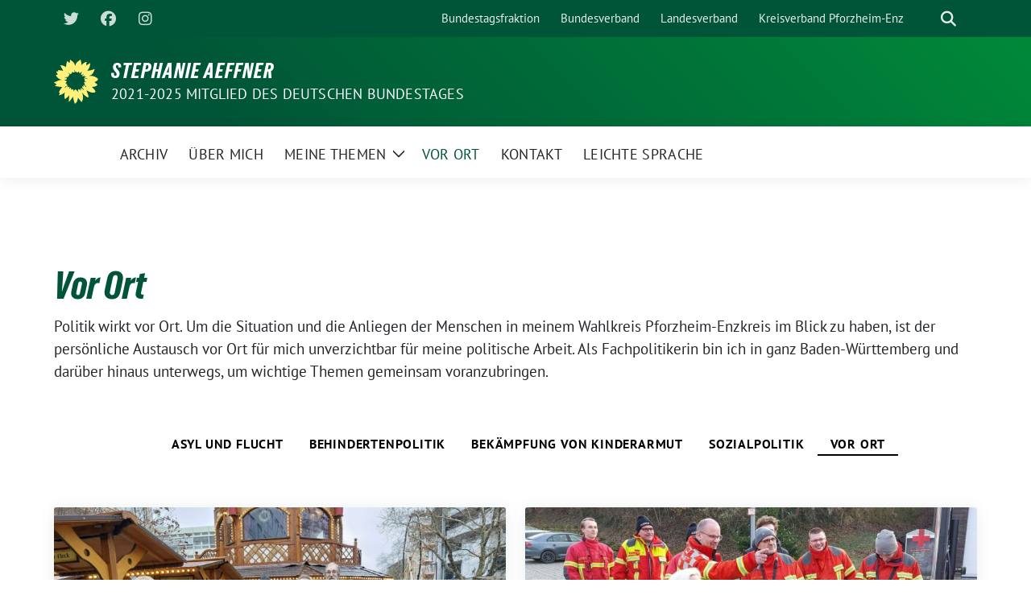

--- FILE ---
content_type: text/html; charset=UTF-8
request_url: https://aeffnerstephanie.de/category/vor-ort/
body_size: 15716
content:
<!doctype html>
<html lang="de" class="theme--default">

<head>
	<meta charset="UTF-8">
	<meta name="viewport" content="width=device-width, initial-scale=1">
	<link rel="profile" href="https://gmpg.org/xfn/11">
	
<!-- Facebook Meta Tags -->
<meta property="og:url" content="https://aeffnerstephanie.de/2024/12/gemeinsamer-weihnachtsmarktbesuch/">
<meta property="og:type" content="website">
<meta property="og:title" content="Gemeinsamer Weihnachtsmarktbesuch">
<meta property="og:description" content="Stephanie Aeffner im Austausch mit Pforzheimer Erwerbslosentreff - bei Punsch und Flammkuchen auf dem Pforzheimer Weihnachtsmarkt ...">
<meta property="og:image" content="https://aeffnerstephanie.de/wp-content/uploads/sites/95/2024/12/Weihnachtsmarktbesuch-Aeffner_Erwerbslosentreff-400x225.jpg">

<!-- Twitter Meta Tags -->
<meta name="twitter:card" content="summary_large_image">
<meta property="twitter:domain" content="https://aeffnerstephanie.de">
<meta property="twitter:url" content="https://aeffnerstephanie.de/2024/12/gemeinsamer-weihnachtsmarktbesuch/">
<meta name="twitter:title" content="Gemeinsamer Weihnachtsmarktbesuch">
<meta name="twitter:description" content="Stephanie Aeffner im Austausch mit Pforzheimer Erwerbslosentreff - bei Punsch und Flammkuchen auf dem Pforzheimer Weihnachtsmarkt ...">
<meta name="twitter:image" content="https://aeffnerstephanie.de/wp-content/uploads/sites/95/2024/12/Weihnachtsmarktbesuch-Aeffner_Erwerbslosentreff-400x225.jpg">

<meta property="og:site_name" content="Stephanie Aeffner">
<script type="application/ld+json">
			{
			"@context" : "https://schema.org",
			"@type" : "WebSite",
			"name" : "Stephanie Aeffner",
			"url" : "https://aeffnerstephanie.de"
			}
			</script>
	<title>Kategorie: Vor Ort - Stephanie Aeffner</title>

            <script data-no-defer="1" data-ezscrex="false" data-cfasync="false" data-pagespeed-no-defer data-cookieconsent="ignore">
                var ctPublicFunctions = {"_ajax_nonce":"6611050893","_rest_nonce":"6e742bdd8a","_ajax_url":"\/wp-admin\/admin-ajax.php","_rest_url":"https:\/\/aeffnerstephanie.de\/wp-json\/","data__cookies_type":"none","data__ajax_type":"rest","data__bot_detector_enabled":"1","data__frontend_data_log_enabled":1,"cookiePrefix":"","wprocket_detected":false,"host_url":"aeffnerstephanie.de","text__ee_click_to_select":"Klicke, um die gesamten Daten auszuw\u00e4hlen","text__ee_original_email":"Die vollst\u00e4ndige Adresse lautet","text__ee_got_it":"Verstanden","text__ee_blocked":"Blockiert","text__ee_cannot_connect":"Kann keine Verbindung herstellen","text__ee_cannot_decode":"Kann E-Mail nicht dekodieren. Unbekannter Grund","text__ee_email_decoder":"CleanTalk E-Mail-Decoder","text__ee_wait_for_decoding":"Die Magie ist unterwegs!","text__ee_decoding_process":"Bitte warte einen Moment, w\u00e4hrend wir die Kontaktdaten entschl\u00fcsseln."}
            </script>
        
            <script data-no-defer="1" data-ezscrex="false" data-cfasync="false" data-pagespeed-no-defer data-cookieconsent="ignore">
                var ctPublic = {"_ajax_nonce":"6611050893","settings__forms__check_internal":"0","settings__forms__check_external":"0","settings__forms__force_protection":0,"settings__forms__search_test":"1","settings__forms__wc_add_to_cart":"0","settings__data__bot_detector_enabled":"1","settings__sfw__anti_crawler":0,"blog_home":"https:\/\/aeffnerstephanie.de\/","pixel__setting":"3","pixel__enabled":false,"pixel__url":null,"data__email_check_before_post":"1","data__email_check_exist_post":"1","data__cookies_type":"none","data__key_is_ok":true,"data__visible_fields_required":true,"wl_brandname":"Anti-Spam by CleanTalk","wl_brandname_short":"CleanTalk","ct_checkjs_key":842450370,"emailEncoderPassKey":"ee165f33f172afd592426b87ea464c46","bot_detector_forms_excluded":"W10=","advancedCacheExists":false,"varnishCacheExists":false,"wc_ajax_add_to_cart":false}
            </script>
        
<!-- The SEO Framework von Sybre Waaijer -->
<meta name="robots" content="max-snippet:-1,max-image-preview:large,max-video-preview:-1" />
<link rel="canonical" href="https://aeffnerstephanie.de/category/vor-ort/" />
<link rel="next" href="https://aeffnerstephanie.de/category/vor-ort/page/2/" />
<meta name="description" content="Politik wirkt vor Ort. Um die Situation und die Anliegen der Menschen in meinem Wahlkreis Pforzheim-Enzkreis im Blick zu haben, ist der persönliche Austausch…" />
<meta property="og:type" content="website" />
<meta property="og:locale" content="de_DE" />
<meta property="og:site_name" content="Stephanie Aeffner" />
<meta property="og:title" content="Kategorie: Vor Ort" />
<meta property="og:description" content="Politik wirkt vor Ort. Um die Situation und die Anliegen der Menschen in meinem Wahlkreis Pforzheim-Enzkreis im Blick zu haben, ist der persönliche Austausch vor Ort für mich unverzichtbar für meine…" />
<meta property="og:url" content="https://aeffnerstephanie.de/category/vor-ort/" />
<meta name="twitter:card" content="summary_large_image" />
<meta name="twitter:title" content="Kategorie: Vor Ort" />
<meta name="twitter:description" content="Politik wirkt vor Ort. Um die Situation und die Anliegen der Menschen in meinem Wahlkreis Pforzheim-Enzkreis im Blick zu haben, ist der persönliche Austausch vor Ort für mich unverzichtbar für meine…" />
<script type="application/ld+json">{"@context":"https://schema.org","@graph":[{"@type":"WebSite","@id":"https://aeffnerstephanie.de/#/schema/WebSite","url":"https://aeffnerstephanie.de/","name":"Stephanie Aeffner","description":"2021-2025 Mitglied des Deutschen Bundestages","inLanguage":"de","potentialAction":{"@type":"SearchAction","target":{"@type":"EntryPoint","urlTemplate":"https://aeffnerstephanie.de/search/{search_term_string}/"},"query-input":"required name=search_term_string"},"publisher":{"@type":"Organization","@id":"https://aeffnerstephanie.de/#/schema/Organization","name":"Stephanie Aeffner","url":"https://aeffnerstephanie.de/"}},{"@type":"CollectionPage","@id":"https://aeffnerstephanie.de/category/vor-ort/","url":"https://aeffnerstephanie.de/category/vor-ort/","name":"Kategorie: Vor Ort - Stephanie Aeffner","description":"Politik wirkt vor Ort. Um die Situation und die Anliegen der Menschen in meinem Wahlkreis Pforzheim-Enzkreis im Blick zu haben, ist der persönliche Austausch…","inLanguage":"de","isPartOf":{"@id":"https://aeffnerstephanie.de/#/schema/WebSite"},"breadcrumb":{"@type":"BreadcrumbList","@id":"https://aeffnerstephanie.de/#/schema/BreadcrumbList","itemListElement":[{"@type":"ListItem","position":1,"item":"https://aeffnerstephanie.de/","name":"Stephanie Aeffner"},{"@type":"ListItem","position":2,"name":"Kategorie: Vor Ort"}]}}]}</script>
<!-- / The SEO Framework von Sybre Waaijer | 8.72ms meta | 5.67ms boot -->

<link rel='dns-prefetch' href='//fd.cleantalk.org' />
<link rel="alternate" type="application/rss+xml" title="Stephanie Aeffner &raquo; Feed" href="https://aeffnerstephanie.de/feed/" />
<link rel="alternate" type="application/rss+xml" title="Stephanie Aeffner &raquo; Kommentar-Feed" href="https://aeffnerstephanie.de/comments/feed/" />
<link rel="alternate" type="application/rss+xml" title="Stephanie Aeffner &raquo; Kategorie-Feed für Vor Ort" href="https://aeffnerstephanie.de/category/vor-ort/feed/" />
<style id='wp-img-auto-sizes-contain-inline-css'>
img:is([sizes=auto i],[sizes^="auto," i]){contain-intrinsic-size:3000px 1500px}
/*# sourceURL=wp-img-auto-sizes-contain-inline-css */
</style>
<link rel='stylesheet' id='twb-open-sans-css' href='https://fonts.googleapis.com/css?family=Open+Sans%3A300%2C400%2C500%2C600%2C700%2C800&#038;display=swap&#038;ver=6.9' media='all' />
<link rel='stylesheet' id='twb-global-css' href='https://aeffnerstephanie.de/wp-content/plugins/wd-instagram-feed/booster/assets/css/global.css?ver=1.0.0' media='all' />
<style id='wp-block-library-inline-css'>
:root{--wp-block-synced-color:#7a00df;--wp-block-synced-color--rgb:122,0,223;--wp-bound-block-color:var(--wp-block-synced-color);--wp-editor-canvas-background:#ddd;--wp-admin-theme-color:#007cba;--wp-admin-theme-color--rgb:0,124,186;--wp-admin-theme-color-darker-10:#006ba1;--wp-admin-theme-color-darker-10--rgb:0,107,160.5;--wp-admin-theme-color-darker-20:#005a87;--wp-admin-theme-color-darker-20--rgb:0,90,135;--wp-admin-border-width-focus:2px}@media (min-resolution:192dpi){:root{--wp-admin-border-width-focus:1.5px}}.wp-element-button{cursor:pointer}:root .has-very-light-gray-background-color{background-color:#eee}:root .has-very-dark-gray-background-color{background-color:#313131}:root .has-very-light-gray-color{color:#eee}:root .has-very-dark-gray-color{color:#313131}:root .has-vivid-green-cyan-to-vivid-cyan-blue-gradient-background{background:linear-gradient(135deg,#00d084,#0693e3)}:root .has-purple-crush-gradient-background{background:linear-gradient(135deg,#34e2e4,#4721fb 50%,#ab1dfe)}:root .has-hazy-dawn-gradient-background{background:linear-gradient(135deg,#faaca8,#dad0ec)}:root .has-subdued-olive-gradient-background{background:linear-gradient(135deg,#fafae1,#67a671)}:root .has-atomic-cream-gradient-background{background:linear-gradient(135deg,#fdd79a,#004a59)}:root .has-nightshade-gradient-background{background:linear-gradient(135deg,#330968,#31cdcf)}:root .has-midnight-gradient-background{background:linear-gradient(135deg,#020381,#2874fc)}:root{--wp--preset--font-size--normal:16px;--wp--preset--font-size--huge:42px}.has-regular-font-size{font-size:1em}.has-larger-font-size{font-size:2.625em}.has-normal-font-size{font-size:var(--wp--preset--font-size--normal)}.has-huge-font-size{font-size:var(--wp--preset--font-size--huge)}.has-text-align-center{text-align:center}.has-text-align-left{text-align:left}.has-text-align-right{text-align:right}.has-fit-text{white-space:nowrap!important}#end-resizable-editor-section{display:none}.aligncenter{clear:both}.items-justified-left{justify-content:flex-start}.items-justified-center{justify-content:center}.items-justified-right{justify-content:flex-end}.items-justified-space-between{justify-content:space-between}.screen-reader-text{border:0;clip-path:inset(50%);height:1px;margin:-1px;overflow:hidden;padding:0;position:absolute;width:1px;word-wrap:normal!important}.screen-reader-text:focus{background-color:#ddd;clip-path:none;color:#444;display:block;font-size:1em;height:auto;left:5px;line-height:normal;padding:15px 23px 14px;text-decoration:none;top:5px;width:auto;z-index:100000}html :where(.has-border-color){border-style:solid}html :where([style*=border-top-color]){border-top-style:solid}html :where([style*=border-right-color]){border-right-style:solid}html :where([style*=border-bottom-color]){border-bottom-style:solid}html :where([style*=border-left-color]){border-left-style:solid}html :where([style*=border-width]){border-style:solid}html :where([style*=border-top-width]){border-top-style:solid}html :where([style*=border-right-width]){border-right-style:solid}html :where([style*=border-bottom-width]){border-bottom-style:solid}html :where([style*=border-left-width]){border-left-style:solid}html :where(img[class*=wp-image-]){height:auto;max-width:100%}:where(figure){margin:0 0 1em}html :where(.is-position-sticky){--wp-admin--admin-bar--position-offset:var(--wp-admin--admin-bar--height,0px)}@media screen and (max-width:600px){html :where(.is-position-sticky){--wp-admin--admin-bar--position-offset:0px}}

/*# sourceURL=wp-block-library-inline-css */
</style><style id='wp-block-paragraph-inline-css'>
.is-small-text{font-size:.875em}.is-regular-text{font-size:1em}.is-large-text{font-size:2.25em}.is-larger-text{font-size:3em}.has-drop-cap:not(:focus):first-letter{float:left;font-size:8.4em;font-style:normal;font-weight:100;line-height:.68;margin:.05em .1em 0 0;text-transform:uppercase}body.rtl .has-drop-cap:not(:focus):first-letter{float:none;margin-left:.1em}p.has-drop-cap.has-background{overflow:hidden}:root :where(p.has-background){padding:1.25em 2.375em}:where(p.has-text-color:not(.has-link-color)) a{color:inherit}p.has-text-align-left[style*="writing-mode:vertical-lr"],p.has-text-align-right[style*="writing-mode:vertical-rl"]{rotate:180deg}
/*# sourceURL=https://aeffnerstephanie.de/wp-includes/blocks/paragraph/style.min.css */
</style>
<style id='global-styles-inline-css'>
:root{--wp--preset--aspect-ratio--square: 1;--wp--preset--aspect-ratio--4-3: 4/3;--wp--preset--aspect-ratio--3-4: 3/4;--wp--preset--aspect-ratio--3-2: 3/2;--wp--preset--aspect-ratio--2-3: 2/3;--wp--preset--aspect-ratio--16-9: 16/9;--wp--preset--aspect-ratio--9-16: 9/16;--wp--preset--color--black: #000000;--wp--preset--color--cyan-bluish-gray: #abb8c3;--wp--preset--color--white: #ffffff;--wp--preset--color--pale-pink: #f78da7;--wp--preset--color--vivid-red: #cf2e2e;--wp--preset--color--luminous-vivid-orange: #ff6900;--wp--preset--color--luminous-vivid-amber: #fcb900;--wp--preset--color--light-green-cyan: #7bdcb5;--wp--preset--color--vivid-green-cyan: #00d084;--wp--preset--color--pale-cyan-blue: #8ed1fc;--wp--preset--color--vivid-cyan-blue: #0693e3;--wp--preset--color--vivid-purple: #9b51e0;--wp--preset--color--himmel: #0BA1DD;--wp--preset--color--tanne: #005437;--wp--preset--color--klee: #008939;--wp--preset--color--klee-700: #006E2E;--wp--preset--color--grashalm: #8ABD24;--wp--preset--color--sonne: #FFF17A;--wp--preset--color--sand: #F5F1E9;--wp--preset--color--gray: #EFF2ED;--wp--preset--gradient--vivid-cyan-blue-to-vivid-purple: linear-gradient(135deg,rgb(6,147,227) 0%,rgb(155,81,224) 100%);--wp--preset--gradient--light-green-cyan-to-vivid-green-cyan: linear-gradient(135deg,rgb(122,220,180) 0%,rgb(0,208,130) 100%);--wp--preset--gradient--luminous-vivid-amber-to-luminous-vivid-orange: linear-gradient(135deg,rgb(252,185,0) 0%,rgb(255,105,0) 100%);--wp--preset--gradient--luminous-vivid-orange-to-vivid-red: linear-gradient(135deg,rgb(255,105,0) 0%,rgb(207,46,46) 100%);--wp--preset--gradient--very-light-gray-to-cyan-bluish-gray: linear-gradient(135deg,rgb(238,238,238) 0%,rgb(169,184,195) 100%);--wp--preset--gradient--cool-to-warm-spectrum: linear-gradient(135deg,rgb(74,234,220) 0%,rgb(151,120,209) 20%,rgb(207,42,186) 40%,rgb(238,44,130) 60%,rgb(251,105,98) 80%,rgb(254,248,76) 100%);--wp--preset--gradient--blush-light-purple: linear-gradient(135deg,rgb(255,206,236) 0%,rgb(152,150,240) 100%);--wp--preset--gradient--blush-bordeaux: linear-gradient(135deg,rgb(254,205,165) 0%,rgb(254,45,45) 50%,rgb(107,0,62) 100%);--wp--preset--gradient--luminous-dusk: linear-gradient(135deg,rgb(255,203,112) 0%,rgb(199,81,192) 50%,rgb(65,88,208) 100%);--wp--preset--gradient--pale-ocean: linear-gradient(135deg,rgb(255,245,203) 0%,rgb(182,227,212) 50%,rgb(51,167,181) 100%);--wp--preset--gradient--electric-grass: linear-gradient(135deg,rgb(202,248,128) 0%,rgb(113,206,126) 100%);--wp--preset--gradient--midnight: linear-gradient(135deg,rgb(2,3,129) 0%,rgb(40,116,252) 100%);--wp--preset--font-size--small: 13px;--wp--preset--font-size--medium: clamp(14px, 0.875rem + ((1vw - 3.2px) * 0.682), 20px);--wp--preset--font-size--large: clamp(22.041px, 1.378rem + ((1vw - 3.2px) * 1.586), 36px);--wp--preset--font-size--x-large: clamp(25.014px, 1.563rem + ((1vw - 3.2px) * 1.93), 42px);--wp--preset--font-family--pt-sans: "PT Sans", sans-serif;--wp--preset--font-family--gruenetypeneue: "GruenType Neue", sans-serif;--wp--preset--spacing--20: 0.44rem;--wp--preset--spacing--30: 0.67rem;--wp--preset--spacing--40: 1rem;--wp--preset--spacing--50: 1.5rem;--wp--preset--spacing--60: 2.25rem;--wp--preset--spacing--70: 3.38rem;--wp--preset--spacing--80: 5.06rem;--wp--preset--shadow--natural: 6px 6px 9px rgba(0, 0, 0, 0.2);--wp--preset--shadow--deep: 12px 12px 50px rgba(0, 0, 0, 0.4);--wp--preset--shadow--sharp: 6px 6px 0px rgba(0, 0, 0, 0.2);--wp--preset--shadow--outlined: 6px 6px 0px -3px rgb(255, 255, 255), 6px 6px rgb(0, 0, 0);--wp--preset--shadow--crisp: 6px 6px 0px rgb(0, 0, 0);}:root { --wp--style--global--content-size: 900px;--wp--style--global--wide-size: 1200px; }:where(body) { margin: 0; }.wp-site-blocks > .alignleft { float: left; margin-right: 2em; }.wp-site-blocks > .alignright { float: right; margin-left: 2em; }.wp-site-blocks > .aligncenter { justify-content: center; margin-left: auto; margin-right: auto; }:where(.is-layout-flex){gap: 0.5em;}:where(.is-layout-grid){gap: 0.5em;}.is-layout-flow > .alignleft{float: left;margin-inline-start: 0;margin-inline-end: 2em;}.is-layout-flow > .alignright{float: right;margin-inline-start: 2em;margin-inline-end: 0;}.is-layout-flow > .aligncenter{margin-left: auto !important;margin-right: auto !important;}.is-layout-constrained > .alignleft{float: left;margin-inline-start: 0;margin-inline-end: 2em;}.is-layout-constrained > .alignright{float: right;margin-inline-start: 2em;margin-inline-end: 0;}.is-layout-constrained > .aligncenter{margin-left: auto !important;margin-right: auto !important;}.is-layout-constrained > :where(:not(.alignleft):not(.alignright):not(.alignfull)){max-width: var(--wp--style--global--content-size);margin-left: auto !important;margin-right: auto !important;}.is-layout-constrained > .alignwide{max-width: var(--wp--style--global--wide-size);}body .is-layout-flex{display: flex;}.is-layout-flex{flex-wrap: wrap;align-items: center;}.is-layout-flex > :is(*, div){margin: 0;}body .is-layout-grid{display: grid;}.is-layout-grid > :is(*, div){margin: 0;}body{font-family: var(--wp--preset--font-family--pt-sans);font-weight: 400;padding-top: 0px;padding-right: 0px;padding-bottom: 0px;padding-left: 0px;}a:where(:not(.wp-element-button)){text-decoration: underline;}h1{color: var(--wp--preset--color--tanne);font-family: var(--wp--preset--font-family--gruenetypeneue);font-weight: 400;}h2{font-family: var(--wp--preset--font-family--gruenetypeneue);font-weight: 400;}:root :where(.wp-element-button, .wp-block-button__link){background-color: #32373c;border-width: 0;color: #fff;font-family: inherit;font-size: inherit;font-style: inherit;font-weight: inherit;letter-spacing: inherit;line-height: inherit;padding-top: calc(0.667em + 2px);padding-right: calc(1.333em + 2px);padding-bottom: calc(0.667em + 2px);padding-left: calc(1.333em + 2px);text-decoration: none;text-transform: inherit;}.has-black-color{color: var(--wp--preset--color--black) !important;}.has-cyan-bluish-gray-color{color: var(--wp--preset--color--cyan-bluish-gray) !important;}.has-white-color{color: var(--wp--preset--color--white) !important;}.has-pale-pink-color{color: var(--wp--preset--color--pale-pink) !important;}.has-vivid-red-color{color: var(--wp--preset--color--vivid-red) !important;}.has-luminous-vivid-orange-color{color: var(--wp--preset--color--luminous-vivid-orange) !important;}.has-luminous-vivid-amber-color{color: var(--wp--preset--color--luminous-vivid-amber) !important;}.has-light-green-cyan-color{color: var(--wp--preset--color--light-green-cyan) !important;}.has-vivid-green-cyan-color{color: var(--wp--preset--color--vivid-green-cyan) !important;}.has-pale-cyan-blue-color{color: var(--wp--preset--color--pale-cyan-blue) !important;}.has-vivid-cyan-blue-color{color: var(--wp--preset--color--vivid-cyan-blue) !important;}.has-vivid-purple-color{color: var(--wp--preset--color--vivid-purple) !important;}.has-himmel-color{color: var(--wp--preset--color--himmel) !important;}.has-tanne-color{color: var(--wp--preset--color--tanne) !important;}.has-klee-color{color: var(--wp--preset--color--klee) !important;}.has-klee-700-color{color: var(--wp--preset--color--klee-700) !important;}.has-grashalm-color{color: var(--wp--preset--color--grashalm) !important;}.has-sonne-color{color: var(--wp--preset--color--sonne) !important;}.has-sand-color{color: var(--wp--preset--color--sand) !important;}.has-gray-color{color: var(--wp--preset--color--gray) !important;}.has-black-background-color{background-color: var(--wp--preset--color--black) !important;}.has-cyan-bluish-gray-background-color{background-color: var(--wp--preset--color--cyan-bluish-gray) !important;}.has-white-background-color{background-color: var(--wp--preset--color--white) !important;}.has-pale-pink-background-color{background-color: var(--wp--preset--color--pale-pink) !important;}.has-vivid-red-background-color{background-color: var(--wp--preset--color--vivid-red) !important;}.has-luminous-vivid-orange-background-color{background-color: var(--wp--preset--color--luminous-vivid-orange) !important;}.has-luminous-vivid-amber-background-color{background-color: var(--wp--preset--color--luminous-vivid-amber) !important;}.has-light-green-cyan-background-color{background-color: var(--wp--preset--color--light-green-cyan) !important;}.has-vivid-green-cyan-background-color{background-color: var(--wp--preset--color--vivid-green-cyan) !important;}.has-pale-cyan-blue-background-color{background-color: var(--wp--preset--color--pale-cyan-blue) !important;}.has-vivid-cyan-blue-background-color{background-color: var(--wp--preset--color--vivid-cyan-blue) !important;}.has-vivid-purple-background-color{background-color: var(--wp--preset--color--vivid-purple) !important;}.has-himmel-background-color{background-color: var(--wp--preset--color--himmel) !important;}.has-tanne-background-color{background-color: var(--wp--preset--color--tanne) !important;}.has-klee-background-color{background-color: var(--wp--preset--color--klee) !important;}.has-klee-700-background-color{background-color: var(--wp--preset--color--klee-700) !important;}.has-grashalm-background-color{background-color: var(--wp--preset--color--grashalm) !important;}.has-sonne-background-color{background-color: var(--wp--preset--color--sonne) !important;}.has-sand-background-color{background-color: var(--wp--preset--color--sand) !important;}.has-gray-background-color{background-color: var(--wp--preset--color--gray) !important;}.has-black-border-color{border-color: var(--wp--preset--color--black) !important;}.has-cyan-bluish-gray-border-color{border-color: var(--wp--preset--color--cyan-bluish-gray) !important;}.has-white-border-color{border-color: var(--wp--preset--color--white) !important;}.has-pale-pink-border-color{border-color: var(--wp--preset--color--pale-pink) !important;}.has-vivid-red-border-color{border-color: var(--wp--preset--color--vivid-red) !important;}.has-luminous-vivid-orange-border-color{border-color: var(--wp--preset--color--luminous-vivid-orange) !important;}.has-luminous-vivid-amber-border-color{border-color: var(--wp--preset--color--luminous-vivid-amber) !important;}.has-light-green-cyan-border-color{border-color: var(--wp--preset--color--light-green-cyan) !important;}.has-vivid-green-cyan-border-color{border-color: var(--wp--preset--color--vivid-green-cyan) !important;}.has-pale-cyan-blue-border-color{border-color: var(--wp--preset--color--pale-cyan-blue) !important;}.has-vivid-cyan-blue-border-color{border-color: var(--wp--preset--color--vivid-cyan-blue) !important;}.has-vivid-purple-border-color{border-color: var(--wp--preset--color--vivid-purple) !important;}.has-himmel-border-color{border-color: var(--wp--preset--color--himmel) !important;}.has-tanne-border-color{border-color: var(--wp--preset--color--tanne) !important;}.has-klee-border-color{border-color: var(--wp--preset--color--klee) !important;}.has-klee-700-border-color{border-color: var(--wp--preset--color--klee-700) !important;}.has-grashalm-border-color{border-color: var(--wp--preset--color--grashalm) !important;}.has-sonne-border-color{border-color: var(--wp--preset--color--sonne) !important;}.has-sand-border-color{border-color: var(--wp--preset--color--sand) !important;}.has-gray-border-color{border-color: var(--wp--preset--color--gray) !important;}.has-vivid-cyan-blue-to-vivid-purple-gradient-background{background: var(--wp--preset--gradient--vivid-cyan-blue-to-vivid-purple) !important;}.has-light-green-cyan-to-vivid-green-cyan-gradient-background{background: var(--wp--preset--gradient--light-green-cyan-to-vivid-green-cyan) !important;}.has-luminous-vivid-amber-to-luminous-vivid-orange-gradient-background{background: var(--wp--preset--gradient--luminous-vivid-amber-to-luminous-vivid-orange) !important;}.has-luminous-vivid-orange-to-vivid-red-gradient-background{background: var(--wp--preset--gradient--luminous-vivid-orange-to-vivid-red) !important;}.has-very-light-gray-to-cyan-bluish-gray-gradient-background{background: var(--wp--preset--gradient--very-light-gray-to-cyan-bluish-gray) !important;}.has-cool-to-warm-spectrum-gradient-background{background: var(--wp--preset--gradient--cool-to-warm-spectrum) !important;}.has-blush-light-purple-gradient-background{background: var(--wp--preset--gradient--blush-light-purple) !important;}.has-blush-bordeaux-gradient-background{background: var(--wp--preset--gradient--blush-bordeaux) !important;}.has-luminous-dusk-gradient-background{background: var(--wp--preset--gradient--luminous-dusk) !important;}.has-pale-ocean-gradient-background{background: var(--wp--preset--gradient--pale-ocean) !important;}.has-electric-grass-gradient-background{background: var(--wp--preset--gradient--electric-grass) !important;}.has-midnight-gradient-background{background: var(--wp--preset--gradient--midnight) !important;}.has-small-font-size{font-size: var(--wp--preset--font-size--small) !important;}.has-medium-font-size{font-size: var(--wp--preset--font-size--medium) !important;}.has-large-font-size{font-size: var(--wp--preset--font-size--large) !important;}.has-x-large-font-size{font-size: var(--wp--preset--font-size--x-large) !important;}.has-pt-sans-font-family{font-family: var(--wp--preset--font-family--pt-sans) !important;}.has-gruenetypeneue-font-family{font-family: var(--wp--preset--font-family--gruenetypeneue) !important;}
/*# sourceURL=global-styles-inline-css */
</style>

<link rel='stylesheet' id='cleantalk-public-css-css' href='https://aeffnerstephanie.de/wp-content/plugins/cleantalk-spam-protect/css/cleantalk-public.min.css?ver=6.71.1_1769416209' media='all' />
<link rel='stylesheet' id='cleantalk-email-decoder-css-css' href='https://aeffnerstephanie.de/wp-content/plugins/cleantalk-spam-protect/css/cleantalk-email-decoder.min.css?ver=6.71.1_1769416209' media='all' />
<link rel='stylesheet' id='contact-form-7-css' href='https://aeffnerstephanie.de/wp-content/plugins/contact-form-7/includes/css/styles.css?ver=6.1.4' media='all' />
<link rel='stylesheet' id='eeb-css-frontend-css' href='https://aeffnerstephanie.de/wp-content/plugins/email-encoder-bundle/assets/css/style.css?ver=54d4eedc552c499c4a8d6b89c23d3df1' media='all' />
<link rel='stylesheet' id='sunflower-style-css' href='https://aeffnerstephanie.de/wp-content/themes/sunflower/style.css?ver=2.2.14' media='all' />
<link rel='stylesheet' id='lightbox-css' href='https://aeffnerstephanie.de/wp-content/themes/sunflower/assets/vndr/lightbox2/dist/css/lightbox.min.css?ver=4.3.0' media='all' />
<script src="https://aeffnerstephanie.de/wp-includes/js/jquery/jquery.min.js?ver=3.7.1" id="jquery-core-js"></script>
<script src="https://aeffnerstephanie.de/wp-includes/js/jquery/jquery-migrate.min.js?ver=3.4.1" id="jquery-migrate-js"></script>
<script src="https://aeffnerstephanie.de/wp-content/plugins/wd-instagram-feed/booster/assets/js/circle-progress.js?ver=1.2.2" id="twb-circle-js"></script>
<script id="twb-global-js-extra">
var twb = {"nonce":"0cfb36093b","ajax_url":"https://aeffnerstephanie.de/wp-admin/admin-ajax.php","plugin_url":"https://aeffnerstephanie.de/wp-content/plugins/wd-instagram-feed/booster","href":"https://aeffnerstephanie.de/wp-admin/admin.php?page=twb_instagram-feed"};
var twb = {"nonce":"0cfb36093b","ajax_url":"https://aeffnerstephanie.de/wp-admin/admin-ajax.php","plugin_url":"https://aeffnerstephanie.de/wp-content/plugins/wd-instagram-feed/booster","href":"https://aeffnerstephanie.de/wp-admin/admin.php?page=twb_instagram-feed"};
//# sourceURL=twb-global-js-extra
</script>
<script src="https://aeffnerstephanie.de/wp-content/plugins/wd-instagram-feed/booster/assets/js/global.js?ver=1.0.0" id="twb-global-js"></script>
<script src="https://aeffnerstephanie.de/wp-content/plugins/cleantalk-spam-protect/js/apbct-public-bundle.min.js?ver=6.71.1_1769416209" id="apbct-public-bundle.min-js-js"></script>
<script src="https://fd.cleantalk.org/ct-bot-detector-wrapper.js?ver=6.71.1" id="ct_bot_detector-js" defer data-wp-strategy="defer"></script>
<script src="https://aeffnerstephanie.de/wp-content/plugins/email-encoder-bundle/assets/js/custom.js?ver=2c542c9989f589cd5318f5cef6a9ecd7" id="eeb-js-frontend-js"></script>
<link rel="https://api.w.org/" href="https://aeffnerstephanie.de/wp-json/" /><link rel="alternate" title="JSON" type="application/json" href="https://aeffnerstephanie.de/wp-json/wp/v2/categories/8" /><link rel="EditURI" type="application/rsd+xml" title="RSD" href="https://aeffnerstephanie.de/xmlrpc.php?rsd" />
<style class='wp-fonts-local'>
@font-face{font-family:"PT Sans";font-style:normal;font-weight:400;font-display:fallback;src:url('https://aeffnerstephanie.de/wp-content/themes/sunflower/assets/fonts/pt-sans-v17-latin_latin-ext-regular.woff2') format('woff2'), url('https://aeffnerstephanie.de/wp-content/themes/sunflower/assets/fonts/pt-sans-v17-latin_latin-ext-regular.ttf') format('truetype');font-stretch:normal;}
@font-face{font-family:"PT Sans";font-style:italic;font-weight:400;font-display:fallback;src:url('https://aeffnerstephanie.de/wp-content/themes/sunflower/assets/fonts/pt-sans-v17-latin_latin-ext-italic.woff2') format('woff2'), url('https://aeffnerstephanie.de/wp-content/themes/sunflower/assets/fonts/pt-sans-v17-latin_latin-ext-italic.ttf') format('truetype');font-stretch:normal;}
@font-face{font-family:"PT Sans";font-style:normal;font-weight:700;font-display:fallback;src:url('https://aeffnerstephanie.de/wp-content/themes/sunflower/assets/fonts/pt-sans-v17-latin_latin-ext-700.woff2') format('woff2'), url('https://aeffnerstephanie.de/wp-content/themes/sunflower/assets/fonts/pt-sans-v17-latin_latin-ext-700.ttf') format('truetype');font-stretch:normal;}
@font-face{font-family:"PT Sans";font-style:italic;font-weight:700;font-display:fallback;src:url('https://aeffnerstephanie.de/wp-content/themes/sunflower/assets/fonts/pt-sans-v17-latin_latin-ext-700italic.woff2') format('woff2'), url('https://aeffnerstephanie.de/wp-content/themes/sunflower/assets/fonts/pt-sans-v17-latin_latin-ext-700italic.ttf') format('truetype');font-stretch:normal;}
@font-face{font-family:"GruenType Neue";font-style:normal;font-weight:400;font-display:block;src:url('https://aeffnerstephanie.de/wp-content/themes/sunflower/assets/fonts/GrueneTypeNeue-Regular.woff2') format('woff2'), url('https://aeffnerstephanie.de/wp-content/themes/sunflower/assets/fonts/GrueneTypeNeue-Regular.woff') format('woff');font-stretch:normal;}
</style>
<link rel="icon" href="https://aeffnerstephanie.de/wp-content/themes/sunflower/assets/img/favicon.ico" sizes="32x32" />
<link rel="icon" href="https://aeffnerstephanie.de/wp-content/themes/sunflower/assets/img/sunflower-192.png" sizes="192x192" />
<link rel="apple-touch-icon" href="https://aeffnerstephanie.de/wp-content/themes/sunflower/assets/img/sunflower-180.png" />
<meta name="msapplication-TileImage" content="https://aeffnerstephanie.de/wp-content/themes/sunflower/assets/img/sunflower-270.png" />
		<style id="wp-custom-css">
			/* Header: Background Gradient */
.bg-primary,
.navbar-main.stuck .navbar-brand {
	/* Permalink - use to edit and share this gradient: https://colorzilla.com/gradient-editor/#005437+0,008939+100 */
	background: linear-gradient(45deg,  #005437 20%,#008939 100%); /* W3C, IE10+, FF16+, Chrome26+, Opera12+, Safari7+ */
}

/* Header: Logo entzerren */
@media (min-width: 768px) {
    .bloginfo .img-container {
        margin-right: 1rem;
    }
}

/* Header: Social Media Icons Hover Color */
a.social-media-profile:hover {
	background-color: #fff;
}
a.social-media-profile:hover i {
	color: #015437;
}

/* Header: Toplinks Underline */
.topmenu li a:hover {
	text-decoration: underline;
	color: rgba(255, 255, 255, 0.9);
}

/* Footer: Background Gradient */
.bg-darkgreen,
footer.site-footer {
	/* Permalink - use to edit and share this gradient: https://colorzilla.com/gradient-editor/#005437+0,008939+100 */
	background: linear-gradient(90deg,  #00160e 0%,#002216 100%); /* W3C, IE10+, FF16+, Chrome26+, Opera12+, Safari7+ */
}

/* Startseite / Intro: Name und Beschreibung größer */
.intro-title {
	font-size: 65px !important;
}
.intro-copy {
	font-size: 30px !important;
	font-weight: normal;
	margin-right: -110px;
}

/* Startseite / Meine Themen: Kein Abstand vor Überschrift */
.stuck ~ #content .entry-content .meine-themen  h4[id]::before {
	display: none;
}

/* Startseite / Aktuelles: Tags und Kategorien hübscher machen */
.latest-posts article .cat-links.small,
.latest-posts article .tags-links.small,
.archive-loop article .cat-links.small,
.archive-loop article .tags-links.small {
	color: #fff;
	font-size: 0;
}
.latest-posts article .cat-links.small a,
.latest-posts article .tags-links.small a,
.archive-loop article .cat-links.small a,
.archive-loop article .tags-links.small a {
	color: #fff;
	background-color: #008939;
	font-size: 14px;
	padding: 2px 6px;
	margin-right: 4px;
	border-radius: 3px;
	text-wrap: nowrap;
}
.latest-posts article .cat-links.small a:before,
.latest-posts article .tags-links.small a:before,
.archive-loop article .cat-links.small a:before,
.archive-loop article .tags-links.small a:before {
	content: "";
	display: inline-block;
	width: 14px;
	height: 14px;
	background-size: 14px 14px;
	margin: 0 4px -2px 0;
}
.latest-posts article .cat-links.small a:before,
.archive-loop article .cat-links.small a:before {
	background-image: url(/wp-content/uploads/sites/95/2024/11/icon-folder.png);
}
.latest-posts article .tags-links.small a:before,
.archive-loop article .tags-links.small a:before{
	background-image: url(/wp-content/uploads/sites/95/2024/11/icon-label.png);
}
.latest-posts article .cat-links.small a:hover,
.latest-posts article .tags-links.small a:hover,
.archive-loop article .cat-links.small a:hover,
.archive-loop article .tags-links.small a:hover {
	background-color: #163c29;
}
.latest-posts article .entry-footer .d-flex.mt-2.mb-2 div br,
.archive-loop article .entry-footer .d-flex.mt-2.mb-2 div br {
	display: none;
}

/* Aktuelles: Mehr-Button kleiner machen */
.latest-posts a.text-white.no-link.bg-primary .p-45,
.archive-loop a.text-white.no-link.bg-primary .p-45 {
	padding: 15px!important;
}

/* Aktuelles: Aktuelles-Kategorie verstecken */
.latest-posts article .cat-links.small a[href$="/aktuelles/" i],
.archive-loop article .cat-links.small a[href$="/aktuelles/" i],
body.archive main.archive .filter-button-group.sunflower-categories ul.wp-block-categories-list li a[href$="/aktuelles/" i] {
	display: none;
}

/* Über mich: Vita-Gruppe */
.group-vita {
	padding: 30px;
}

/* Anmeldeformular: Padding in der Formular-Box */
.box-padding {
	padding: 15px;
}
.wpcf7 input[type=text],
.wpcf7 input[type=email],
.wpcf7 form p label,
.wpcf7 form p label span {
	width: 100%
}

/* On Mobile: Block Groups with padding */
@media only screen and (max-width: 1000px) {
	.styled-layout .wp-block-group {
		padding: 40px 15px;
	}
}
/* On Mobile: Intro Font Sizes */
@media only screen and (max-width: 1000px) {
	.intro-title {
		font-size: 55px !important;
	}
	.intro-copy {
		font-size: 25px !important;
		margin-right: unset;
	}
	.intro-spacer {
		height: 75px !important;
	}
}
@media only screen and (max-width: 800px) {
	.intro-title {
		font-size: 45px !important;
	}
	.intro-copy {
		font-size: 24px !important;
	}
}
@media only screen and (max-width: 600px) {
	.intro-title {
		font-size: 35px !important;
	}
	.intro-copy {
		font-size: 24px !important;
	}
}
@media only screen and (max-width: 400px) {
	.intro-title {
		font-size: 30px !important;
	}
	.intro-copy {
		font-size: 20px !important;
	}
}		</style>
		</head>

<body class="archive category category-vor-ort category-8 wp-embed-responsive wp-theme-sunflower hfeed">
		<div id="page" class="site">
		<a class="skip-link screen-reader-text" href="#primary">Weiter zum Inhalt</a>

		<header id="masthead" class="site-header">

		<nav class="navbar navbar-top d-none d-lg-block navbar-expand-lg navbar-dark p-0 topmenu">
			<div class="container">
				<button class="navbar-toggler" type="button" data-bs-toggle="collapse" data-bs-target="#topmenu-container" aria-controls="topmenu-container" aria-expanded="false" aria-label="Toggle navigation">
					<span class="navbar-toggler-icon"></span>
				</button>
				<div class="collapse navbar-collapse justify-content-between" id="topmenu-container">
					<div class="social-media-profiles d-none d-md-flex"><a href="https://twitter.com/s_aeffner" target="_blank" title="Twitter" class="social-media-profile" rel="me"><i class="fab fa-twitter"></i></a><a href="https://www.facebook.com/people/Stephanie-Aeffner/100084209227731/" target="_blank" title="Facebook" class="social-media-profile" rel="me"><i class="fab fa-facebook"></i></a><a href="https://www.instagram.com/stephanie_aeffner/" target="_blank" title="Instagram" class="social-media-profile" rel="me"><i class="fab fa-instagram"></i></a></div>						<div class="d-flex">
							<ul id="topmenu" class="navbar-nav small" itemscope itemtype="http://www.schema.org/SiteNavigationElement"><li  id="menu-item-33" class="menu-item menu-item-type-custom menu-item-object-custom menu-item-33 nav-item"><a itemprop="url" href="https://www.gruene-bundestag.de/" class="nav-link"><span itemprop="name">Bundestagsfraktion</span></a></li>
<li  id="menu-item-32" class="menu-item menu-item-type-custom menu-item-object-custom menu-item-32 nav-item"><a itemprop="url" href="https://gruene.de/" class="nav-link"><span itemprop="name">Bundesverband</span></a></li>
<li  id="menu-item-34" class="menu-item menu-item-type-custom menu-item-object-custom menu-item-34 nav-item"><a itemprop="url" href="https://www.gruene-bw.de/" class="nav-link"><span itemprop="name">Landesverband</span></a></li>
<li  id="menu-item-35" class="menu-item menu-item-type-custom menu-item-object-custom menu-item-35 nav-item"><a itemprop="url" href="https://gruene-pforzheim-enz.de/" class="nav-link"><span itemprop="name">Kreisverband Pforzheim-Enz</span></a></li>
</ul>							<form class="form-inline my-2 my-md-0 search d-flex" action="https://aeffnerstephanie.de">
								<label for="topbar-search" class="visually-hidden">Suche</label>
								<input id="topbar-search" class="form-control form-control-sm topbar-search-q" name="s" type="text" placeholder="Suche" aria-label="Suche"
									value=""
								>
								<input type="submit" class="d-none" value="Suche" aria-label="Suche">
							</form>
							<button class="show-search me-3" title="zeige Suche" aria-label="zeige Suche">
								<i class="fas fa-search"></i>
							</button>
						</div>
				</div>
			</div>
		</nav>

		<div class="container-fluid bloginfo bg-primary">
			<div class="container d-flex align-items-center">
				<div class="img-container
				sunflower-logo				">
					<a href="https://aeffnerstephanie.de" rel="home" aria-current="page" title="Stephanie Aeffner"><img src="https://aeffnerstephanie.de/wp-content/themes/sunflower/assets/img/sunflower.svg" class="" alt="Logo"></a>				</div>
				<div>
					<a href="https://aeffnerstephanie.de" class="d-block h5 text-white bloginfo-name no-link">
						Stephanie Aeffner					</a>
					<a href="https://aeffnerstephanie.de" class="d-block text-white mb-0 bloginfo-description no-link">2021-2025 Mitglied des Deutschen Bundestages</a>				</div>
			</div>
		</div>

</header><!-- #masthead -->

		<div id="navbar-sticky-detector"></div>
	<nav class="navbar navbar-main navbar-expand-lg navbar-light bg-white">
		<div class="container">
			<a class="navbar-brand" href="https://aeffnerstephanie.de"><img src="https://aeffnerstephanie.de/wp-content/themes/sunflower/assets/img/sunflower.svg" class="sunflower-logo" alt="Sonnenblume - Logo" title="Stephanie Aeffner"></a>			
			

			<button class="navbar-toggler collapsed" type="button" data-bs-toggle="collapse" data-bs-target="#mainmenu-container" aria-controls="mainmenu" aria-expanded="false" aria-label="Toggle navigation">
				<i class="fas fa-times close"></i>
				<i class="fas fa-bars open"></i>
			</button>

			<div class="collapse navbar-collapse" id="mainmenu-container">
				<ul id="mainmenu" class="navbar-nav mr-auto" itemscope itemtype="http://www.schema.org/SiteNavigationElement"><li  id="menu-item-5170" class="menu-item menu-item-type-post_type menu-item-object-page current_page_parent menu-item-5170 nav-item"><a itemprop="url" href="https://aeffnerstephanie.de/archiv/" class="nav-link"><span itemprop="name">Archiv</span></a></li>
<li  id="menu-item-5308" class="menu-item menu-item-type-post_type menu-item-object-page menu-item-5308 nav-item"><a itemprop="url" href="https://aeffnerstephanie.de/ueber-mich/" class="nav-link"><span itemprop="name">Über mich</span></a></li>
<li  id="menu-item-5309" class="menu-item menu-item-type-post_type menu-item-object-page menu-item-has-children dropdown menu-item-5309 nav-item"><a href="https://aeffnerstephanie.de/themen/" data-toggle="dropdown" aria-expanded="false" class="dropdown-toggle nav-link" id="menu-item-dropdown-5309"><span itemprop="name">Meine Themen</span></a>
					<button class="toggle submenu-expand submenu-opener" data-toggle-target="dropdown" data-bs-toggle="dropdown" aria-expanded="false">
						<span class="screen-reader-text">Zeige Untermenü</span>
					</button>
<div class="dropdown-menu dropdown-menu-level-0"><ul aria-labelledby="menu-item-dropdown-5309">
	<li  id="menu-item-5311" class="menu-item menu-item-type-taxonomy menu-item-object-category menu-item-5311 nav-item"><a itemprop="url" href="https://aeffnerstephanie.de/category/sozialpolitik/" class="dropdown-item"><span itemprop="name">Sozialpolitik</span></a></li>
	<li  id="menu-item-5314" class="menu-item menu-item-type-taxonomy menu-item-object-category menu-item-5314 nav-item"><a itemprop="url" href="https://aeffnerstephanie.de/category/bekaempfung-von-kinderarmut/" class="dropdown-item"><span itemprop="name">Bekämpfung von Kinderarmut</span></a></li>
	<li  id="menu-item-5312" class="menu-item menu-item-type-taxonomy menu-item-object-category menu-item-5312 nav-item"><a itemprop="url" href="https://aeffnerstephanie.de/category/behindertenpolitik/" class="dropdown-item"><span itemprop="name">Behindertenpolitik</span></a></li>
	<li  id="menu-item-5313" class="menu-item menu-item-type-taxonomy menu-item-object-category menu-item-5313 nav-item"><a itemprop="url" href="https://aeffnerstephanie.de/category/asyl-und-flucht/" class="dropdown-item"><span itemprop="name">Asyl und Flucht</span></a></li>
</ul></div>
</li>
<li  id="menu-item-5310" class="menu-item menu-item-type-taxonomy menu-item-object-category current-menu-item active menu-item-5310 nav-item"><a itemprop="url" href="https://aeffnerstephanie.de/category/vor-ort/" class="nav-link" aria-current="page"><span itemprop="name">Vor Ort</span></a></li>
<li  id="menu-item-5315" class="menu-item menu-item-type-post_type menu-item-object-page menu-item-5315 nav-item"><a itemprop="url" href="https://aeffnerstephanie.de/kontakt-und-presse/" class="nav-link"><span itemprop="name">Kontakt</span></a></li>
<li  id="menu-item-5316" class="menu-item menu-item-type-post_type menu-item-object-page menu-item-5316 nav-item"><a itemprop="url" href="https://aeffnerstephanie.de/leichte-sprache/" class="nav-link"><span itemprop="name">Leichte Sprache</span></a></li>
</ul>
				<form class="form-inline my-2 mb-2 search d-block d-lg-none" action="https://aeffnerstephanie.de">
					<input class="form-control form-control-sm topbar-search-q" name="s" type="text" placeholder="Suche" aria-label="Suche"
						value=""
					>
					<input type="submit" class="d-none" value="Suche" aria-label="Suche">

				</form>
			</div>
		</div>
	</nav>
	<div id="content" class="container">
		<div class="row">
			<div class="col-12">
				<main id="primary" class="site-main archive">
					
						<header class="page-header">
						<h1 class="page-title">Vor Ort</h1><div class="archive-description"><p>Politik wirkt vor Ort. Um die Situation und die Anliegen der Menschen in meinem Wahlkreis Pforzheim-Enzkreis im Blick zu haben, ist der persönliche Austausch vor Ort für mich unverzichtbar für meine politische Arbeit. Als Fachpolitikerin bin ich in ganz Baden-Württemberg und darüber hinaus unterwegs, um wichtige Themen gemeinsam voranzubringen.</p>
</div>						</header><!-- .page-header -->

						<div class="filter-button-group mb-5 text-center sunflower-categories"><ul class="wp-block-categories-list wp-block-categories">	<li class="cat-item cat-item-1"><a href="https://aeffnerstephanie.de/category/aktuelles/">Aktuelles</a>
</li>
	<li class="cat-item cat-item-34"><a href="https://aeffnerstephanie.de/category/asyl-und-flucht/">Asyl und Flucht</a>
</li>
	<li class="cat-item cat-item-33"><a href="https://aeffnerstephanie.de/category/behindertenpolitik/">Behindertenpolitik</a>
</li>
	<li class="cat-item cat-item-32"><a href="https://aeffnerstephanie.de/category/bekaempfung-von-kinderarmut/">Bekämpfung von Kinderarmut</a>
</li>
	<li class="cat-item cat-item-31"><a href="https://aeffnerstephanie.de/category/sozialpolitik/">Sozialpolitik</a>
</li>
	<li class="cat-item cat-item-8 current-cat"><a aria-current="page" href="https://aeffnerstephanie.de/category/vor-ort/">Vor Ort</a>
</li>
</ul></div>
						<div class="archive-loop row" data-masonry='{"percentPosition": true }'>
								<div class="col-md-6">
<article id="post-5542" class="bg-white mb-4 has-shadow post-5542 post type-post status-publish format-standard has-post-thumbnail hentry category-aktuelles category-vor-ort tag-pressemitteilung tag-wahlkreis">
	<div class="">
					<div class="">
				<a href="https://aeffnerstephanie.de/2024/12/gemeinsamer-weihnachtsmarktbesuch/" aria-label="Post Thumbnail" rel="bookmark">
								<img width="768" height="432" src="https://aeffnerstephanie.de/wp-content/uploads/sites/95/2024/12/Weihnachtsmarktbesuch-Aeffner_Erwerbslosentreff-768x432.jpg" class="post-thumbnail wp-post-image" alt="Gemeinsamer Weihnachtsmarktbesuch" />

							</a>
			</div>
					<div class="p-45">
			<header class="entry-header mb-2">
								<h2 class="card-title h4 mb-3"><a href="https://aeffnerstephanie.de/2024/12/gemeinsamer-weihnachtsmarktbesuch/" rel="bookmark">Gemeinsamer Weihnachtsmarktbesuch</a></h2>					<div class="entry-meta mb-3">
						<span class="posted-on"><time class="entry-date published" datetime="2024-12-23T13:39:46+01:00">23. Dezember 2024</time><time class="updated" datetime="2024-12-23T13:42:14+01:00">23. Dezember 2024</time></span>					</div><!-- .entry-meta -->
								</header><!-- .entry-header -->

			<div class="entry-content">
				<a href="https://aeffnerstephanie.de/2024/12/gemeinsamer-weihnachtsmarktbesuch/" rel="bookmark">
				<p>Stephanie Aeffner im Austausch mit Pforzheimer Erwerbslosentreff &#8211; bei Punsch und Flammkuchen auf dem Pforzheimer Weihnachtsmarkt &#8230;</p>
				</a>
			</div><!-- .entry-content -->

			<footer class="entry-footer">
							<div class="d-flex mt-2 mb-2">
								<div>
		<span class="cat-links small"><a href="https://aeffnerstephanie.de/category/aktuelles/" rel="category tag">Aktuelles</a>, <a href="https://aeffnerstephanie.de/category/vor-ort/" rel="category tag">Vor Ort</a></span><br><span class="tags-links small"><a href="https://aeffnerstephanie.de/tag/pressemitteilung/" rel="tag">Pressemitteilung</a>, <a href="https://aeffnerstephanie.de/tag/wahlkreis/" rel="tag">Wahlkreis</a></span>
				</div>
			</div>
		
				<div class="d-flex flex-row-reverse">
					<a href="https://aeffnerstephanie.de/2024/12/gemeinsamer-weihnachtsmarktbesuch/" rel="bookmark" class="continue-reading">
					weiterlesen				</a>
				</div>
			</footer><!-- .entry-footer -->
		</div>
	</div>
</article><!-- #post-5542 -->
</div><div class="col-md-6">
<article id="post-5528" class="bg-white mb-4 has-shadow post-5528 post type-post status-publish format-standard has-post-thumbnail hentry category-aktuelles category-vor-ort tag-pressemitteilung tag-wahlkreis">
	<div class="">
					<div class="">
				<a href="https://aeffnerstephanie.de/2024/12/starker-bevoelkerungsschutz-essenziell-fuer-die-innere-sicherheit/" aria-label="Post Thumbnail" rel="bookmark">
								<img width="768" height="432" src="https://aeffnerstephanie.de/wp-content/uploads/sites/95/2024/12/Aeffner_Bevoelkerungsschutz_2-768x432.jpg" class="post-thumbnail wp-post-image" alt="Starker Bevölkerungsschutz essenziell für die innere Sicherheit" />

							</a>
			</div>
					<div class="p-45">
			<header class="entry-header mb-2">
								<h2 class="card-title h4 mb-3"><a href="https://aeffnerstephanie.de/2024/12/starker-bevoelkerungsschutz-essenziell-fuer-die-innere-sicherheit/" rel="bookmark">Starker Bevölkerungsschutz essenziell für die innere Sicherheit</a></h2>					<div class="entry-meta mb-3">
						<span class="posted-on"><time class="entry-date published" datetime="2024-12-20T10:38:11+01:00">20. Dezember 2024</time><time class="updated" datetime="2024-12-20T10:52:03+01:00">20. Dezember 2024</time></span>					</div><!-- .entry-meta -->
								</header><!-- .entry-header -->

			<div class="entry-content">
				<a href="https://aeffnerstephanie.de/2024/12/starker-bevoelkerungsschutz-essenziell-fuer-die-innere-sicherheit/" rel="bookmark">
				<p>Starkregen, Hitze und Unwetterlagen nehmen zu und erhöhen die Anforderungen an den Bevölkerungsschutz. Wie der Enzkreis sich auf die wachsenden Herausforderungen einstellt&#8230;</p>
				</a>
			</div><!-- .entry-content -->

			<footer class="entry-footer">
							<div class="d-flex mt-2 mb-2">
								<div>
		<span class="cat-links small"><a href="https://aeffnerstephanie.de/category/aktuelles/" rel="category tag">Aktuelles</a>, <a href="https://aeffnerstephanie.de/category/vor-ort/" rel="category tag">Vor Ort</a></span><br><span class="tags-links small"><a href="https://aeffnerstephanie.de/tag/pressemitteilung/" rel="tag">Pressemitteilung</a>, <a href="https://aeffnerstephanie.de/tag/wahlkreis/" rel="tag">Wahlkreis</a></span>
				</div>
			</div>
		
				<div class="d-flex flex-row-reverse">
					<a href="https://aeffnerstephanie.de/2024/12/starker-bevoelkerungsschutz-essenziell-fuer-die-innere-sicherheit/" rel="bookmark" class="continue-reading">
					weiterlesen				</a>
				</div>
			</footer><!-- .entry-footer -->
		</div>
	</div>
</article><!-- #post-5528 -->
</div><div class="col-md-6">
<article id="post-5505" class="bg-white mb-4 has-shadow post-5505 post type-post status-publish format-standard has-post-thumbnail hentry category-aktuelles category-vor-ort tag-pressemitteilung tag-wahlkreis">
	<div class="">
					<div class="">
				<a href="https://aeffnerstephanie.de/2024/12/weihnachten-fern-der-heimat/" aria-label="Post Thumbnail" rel="bookmark">
								<img width="768" height="432" src="https://aeffnerstephanie.de/wp-content/uploads/sites/95/2024/12/Ukraine_Adventscafe-Aeffner-768x432.jpg" class="post-thumbnail wp-post-image" alt="Weihnachten fern der Heimat" />

							</a>
			</div>
					<div class="p-45">
			<header class="entry-header mb-2">
								<h2 class="card-title h4 mb-3"><a href="https://aeffnerstephanie.de/2024/12/weihnachten-fern-der-heimat/" rel="bookmark">Weihnachten fern der Heimat</a></h2>					<div class="entry-meta mb-3">
						<span class="posted-on"><time class="entry-date published" datetime="2024-12-13T14:35:21+01:00">13. Dezember 2024</time><time class="updated" datetime="2024-12-20T10:38:45+01:00">20. Dezember 2024</time></span>					</div><!-- .entry-meta -->
								</header><!-- .entry-header -->

			<div class="entry-content">
				<a href="https://aeffnerstephanie.de/2024/12/weihnachten-fern-der-heimat/" rel="bookmark">
				<p>Adventscafé schafft Raum für Austausch und Besinnlichkeit, Stephanie Aeffner im Gespräch mit Ukrainer*innen.<br />
Für viele Menschen, die vor Putins Angriffskrieg aus der Ukraine fliehen mussten, wird es dieses Jahr das dritte Weihnachtsfest fern der Heimat sein&#8230;.</p>
				</a>
			</div><!-- .entry-content -->

			<footer class="entry-footer">
							<div class="d-flex mt-2 mb-2">
								<div>
		<span class="cat-links small"><a href="https://aeffnerstephanie.de/category/aktuelles/" rel="category tag">Aktuelles</a>, <a href="https://aeffnerstephanie.de/category/vor-ort/" rel="category tag">Vor Ort</a></span><br><span class="tags-links small"><a href="https://aeffnerstephanie.de/tag/pressemitteilung/" rel="tag">Pressemitteilung</a>, <a href="https://aeffnerstephanie.de/tag/wahlkreis/" rel="tag">Wahlkreis</a></span>
				</div>
			</div>
		
				<div class="d-flex flex-row-reverse">
					<a href="https://aeffnerstephanie.de/2024/12/weihnachten-fern-der-heimat/" rel="bookmark" class="continue-reading">
					weiterlesen				</a>
				</div>
			</footer><!-- .entry-footer -->
		</div>
	</div>
</article><!-- #post-5505 -->
</div><div class="col-md-6">
<article id="post-5443" class="bg-white mb-4 has-shadow post-5443 post type-post status-publish format-standard has-post-thumbnail hentry category-aktuelles category-vor-ort">
	<div class="">
					<div class="">
				<a href="https://aeffnerstephanie.de/2024/11/bewerbung-fuer-die-landesliste/" aria-label="Post Thumbnail" rel="bookmark">
								<img width="768" height="431" src="https://aeffnerstephanie.de/wp-content/uploads/sites/95/2024/11/Stephanie-Aeffner_MdB_hp-768x431.jpg" class="post-thumbnail wp-post-image" alt="Bewerbung für die Landesliste" loading="lazy" />

							</a>
			</div>
					<div class="p-45">
			<header class="entry-header mb-2">
								<h2 class="card-title h4 mb-3"><a href="https://aeffnerstephanie.de/2024/11/bewerbung-fuer-die-landesliste/" rel="bookmark">Bewerbung für die Landesliste</a></h2>					<div class="entry-meta mb-3">
						<span class="posted-on"><time class="entry-date published" datetime="2024-11-30T16:45:29+01:00">30. November 2024</time><time class="updated" datetime="2024-12-18T14:38:04+01:00">18. Dezember 2024</time></span>					</div><!-- .entry-meta -->
								</header><!-- .entry-header -->

			<div class="entry-content">
				<a href="https://aeffnerstephanie.de/2024/11/bewerbung-fuer-die-landesliste/" rel="bookmark">
				<p>Meine Bewerbung an die Landeswahlversammlung von BÜNDNIS 90/DIE GRÜNEN Baden-Württemberg, die am 07.12.2024 in Reutlingen die Landesliste zur Bundestagswahl 2025 aufstellen wird:<br />
Liebe Freund*innen, &#8230;</p>
				</a>
			</div><!-- .entry-content -->

			<footer class="entry-footer">
							<div class="d-flex mt-2 mb-2">
								<div>
		<span class="cat-links small"><a href="https://aeffnerstephanie.de/category/aktuelles/" rel="category tag">Aktuelles</a>, <a href="https://aeffnerstephanie.de/category/vor-ort/" rel="category tag">Vor Ort</a></span>
				</div>
			</div>
		
				<div class="d-flex flex-row-reverse">
					<a href="https://aeffnerstephanie.de/2024/11/bewerbung-fuer-die-landesliste/" rel="bookmark" class="continue-reading">
					weiterlesen				</a>
				</div>
			</footer><!-- .entry-footer -->
		</div>
	</div>
</article><!-- #post-5443 -->
</div><div class="col-md-6">
<article id="post-5466" class="bg-white mb-4 has-shadow post-5466 post type-post status-publish format-standard has-post-thumbnail hentry category-aktuelles category-sozialpolitik category-vor-ort">
	<div class="">
					<div class="">
				<a href="https://aeffnerstephanie.de/2024/11/unser-sozialstaat-unter-druck/" aria-label="Post Thumbnail" rel="bookmark">
								<img width="768" height="432" src="https://aeffnerstephanie.de/wp-content/uploads/sites/95/2024/12/Veranstaltung-in-Singen-768x432.jpg" class="post-thumbnail wp-post-image" alt="Unser Sozialstaat unter Druck" loading="lazy" />

							</a>
			</div>
					<div class="p-45">
			<header class="entry-header mb-2">
								<h2 class="card-title h4 mb-3"><a href="https://aeffnerstephanie.de/2024/11/unser-sozialstaat-unter-druck/" rel="bookmark">Unser Sozialstaat unter Druck</a></h2>					<div class="entry-meta mb-3">
						<span class="posted-on"><time class="entry-date published" datetime="2024-11-27T12:39:44+01:00">27. November 2024</time><time class="updated" datetime="2024-12-03T12:44:11+01:00">3. Dezember 2024</time></span>					</div><!-- .entry-meta -->
								</header><!-- .entry-header -->

			<div class="entry-content">
				<a href="https://aeffnerstephanie.de/2024/11/unser-sozialstaat-unter-druck/" rel="bookmark">
				<p>Wie können wir ihn stärken und benachteiligte Gruppen in unserer Gesellschaft besser unterstützen?!<br />
Im Rahmen meiner Veranstaltungsreihe zum Thema „Sozialstaat unter Druck – Fakten gegen Fake News“ war ich in Singen  &#8230;</p>
				</a>
			</div><!-- .entry-content -->

			<footer class="entry-footer">
							<div class="d-flex mt-2 mb-2">
								<div>
		<span class="cat-links small"><a href="https://aeffnerstephanie.de/category/aktuelles/" rel="category tag">Aktuelles</a>, <a href="https://aeffnerstephanie.de/category/sozialpolitik/" rel="category tag">Sozialpolitik</a>, <a href="https://aeffnerstephanie.de/category/vor-ort/" rel="category tag">Vor Ort</a></span>
				</div>
			</div>
		
				<div class="d-flex flex-row-reverse">
					<a href="https://aeffnerstephanie.de/2024/11/unser-sozialstaat-unter-druck/" rel="bookmark" class="continue-reading">
					weiterlesen				</a>
				</div>
			</footer><!-- .entry-footer -->
		</div>
	</div>
</article><!-- #post-5466 -->
</div><div class="col-md-6">
<article id="post-5470" class="bg-white mb-4 has-shadow post-5470 post type-post status-publish format-standard has-post-thumbnail hentry category-aktuelles category-vor-ort tag-berlin tag-besuchergruppe tag-wahlkreis">
	<div class="">
					<div class="">
				<a href="https://aeffnerstephanie.de/2024/11/politische-bildungsfahrt-in-besonderen-zeiten/" aria-label="Post Thumbnail" rel="bookmark">
								<img width="768" height="432" src="https://aeffnerstephanie.de/wp-content/uploads/sites/95/2024/12/Berlinreise-November-2024-768x432.jpg" class="post-thumbnail wp-post-image" alt="Politische Bildungsfahrt in besonderen Zeiten" loading="lazy" />

							</a>
			</div>
					<div class="p-45">
			<header class="entry-header mb-2">
								<h2 class="card-title h4 mb-3"><a href="https://aeffnerstephanie.de/2024/11/politische-bildungsfahrt-in-besonderen-zeiten/" rel="bookmark">Politische Bildungsfahrt in besonderen Zeiten</a></h2>					<div class="entry-meta mb-3">
						<span class="posted-on"><time class="entry-date published" datetime="2024-11-26T13:37:55+01:00">26. November 2024</time><time class="updated" datetime="2024-12-23T22:22:03+01:00">23. Dezember 2024</time></span>					</div><!-- .entry-meta -->
								</header><!-- .entry-header -->

			<div class="entry-content">
				<a href="https://aeffnerstephanie.de/2024/11/politische-bildungsfahrt-in-besonderen-zeiten/" rel="bookmark">
				<p>Die Reise fiel mit bedeutenden politischen Ereignissen zusammen: Trumps Sieg bei den US-Präsidentschaftswahlen und das Ende der Ampel-Koalition. Dies verlieh der Reise eine besondere Intensität. &#8230;</p>
				</a>
			</div><!-- .entry-content -->

			<footer class="entry-footer">
							<div class="d-flex mt-2 mb-2">
								<div>
		<span class="cat-links small"><a href="https://aeffnerstephanie.de/category/aktuelles/" rel="category tag">Aktuelles</a>, <a href="https://aeffnerstephanie.de/category/vor-ort/" rel="category tag">Vor Ort</a></span><br><span class="tags-links small"><a href="https://aeffnerstephanie.de/tag/berlin/" rel="tag">Berlin</a>, <a href="https://aeffnerstephanie.de/tag/besuchergruppe/" rel="tag">Besuchergruppe</a>, <a href="https://aeffnerstephanie.de/tag/wahlkreis/" rel="tag">Wahlkreis</a></span>
				</div>
			</div>
		
				<div class="d-flex flex-row-reverse">
					<a href="https://aeffnerstephanie.de/2024/11/politische-bildungsfahrt-in-besonderen-zeiten/" rel="bookmark" class="continue-reading">
					weiterlesen				</a>
				</div>
			</footer><!-- .entry-footer -->
		</div>
	</div>
</article><!-- #post-5470 -->
</div><div class="col-md-6">
<article id="post-4963" class="bg-white mb-4 has-shadow post-4963 post type-post status-publish format-standard has-post-thumbnail hentry category-aktuelles category-vor-ort tag-wahlkreis">
	<div class="">
					<div class="">
				<a href="https://aeffnerstephanie.de/2024/11/rap-made-in-muehlacker-bei-der-diakonie-enzkreis/" aria-label="Post Thumbnail" rel="bookmark">
								<img width="768" height="402" src="https://aeffnerstephanie.de/wp-content/uploads/sites/95/2024/11/Gemeinsam-Musik-erleben-Gruppenfoto-768x402.jpg" class="post-thumbnail wp-post-image" alt="Rap made in Mühlacker" loading="lazy" />

							</a>
			</div>
					<div class="p-45">
			<header class="entry-header mb-2">
								<h2 class="card-title h4 mb-3"><a href="https://aeffnerstephanie.de/2024/11/rap-made-in-muehlacker-bei-der-diakonie-enzkreis/" rel="bookmark">Rap made in Mühlacker</a></h2>					<div class="entry-meta mb-3">
						<span class="posted-on"><time class="entry-date published" datetime="2024-11-02T00:47:18+01:00">2. November 2024</time><time class="updated" datetime="2024-11-13T19:36:28+01:00">13. November 2024</time></span>					</div><!-- .entry-meta -->
								</header><!-- .entry-header -->

			<div class="entry-content">
				<a href="https://aeffnerstephanie.de/2024/11/rap-made-in-muehlacker-bei-der-diakonie-enzkreis/" rel="bookmark">
				<p>Im Jugendhaus ProZwo bringen Kinder beim Projekt „Gemeinsam Musik erleben“ der Diakonie Enzkreis mit einem eigenen Song zum Ausdruck, was [&hellip;]</p>
				</a>
			</div><!-- .entry-content -->

			<footer class="entry-footer">
							<div class="d-flex mt-2 mb-2">
								<div>
		<span class="cat-links small"><a href="https://aeffnerstephanie.de/category/aktuelles/" rel="category tag">Aktuelles</a>, <a href="https://aeffnerstephanie.de/category/vor-ort/" rel="category tag">Vor Ort</a></span><br><span class="tags-links small"><a href="https://aeffnerstephanie.de/tag/wahlkreis/" rel="tag">Wahlkreis</a></span>
				</div>
			</div>
		
				<div class="d-flex flex-row-reverse">
					<a href="https://aeffnerstephanie.de/2024/11/rap-made-in-muehlacker-bei-der-diakonie-enzkreis/" rel="bookmark" class="continue-reading">
					weiterlesen				</a>
				</div>
			</footer><!-- .entry-footer -->
		</div>
	</div>
</article><!-- #post-4963 -->
</div><div class="col-md-6">
<article id="post-4951" class="bg-white mb-4 has-shadow post-4951 post type-post status-publish format-standard has-post-thumbnail hentry category-aktuelles category-vor-ort tag-wahlkreis">
	<div class="">
					<div class="">
				<a href="https://aeffnerstephanie.de/2024/11/deutschland-braucht-fachkraefte/" aria-label="Post Thumbnail" rel="bookmark">
								<img width="768" height="576" src="https://aeffnerstephanie.de/wp-content/uploads/sites/95/2024/11/Zukunft-Handwerk-Zimmerei-Stoll-1-768x576.jpg" class="post-thumbnail wp-post-image" alt="Deutschland braucht Fachkräfte" loading="lazy" />

							</a>
			</div>
					<div class="p-45">
			<header class="entry-header mb-2">
								<h2 class="card-title h4 mb-3"><a href="https://aeffnerstephanie.de/2024/11/deutschland-braucht-fachkraefte/" rel="bookmark">Deutschland braucht Fachkräfte</a></h2>					<div class="entry-meta mb-3">
						<span class="posted-on"><time class="entry-date published" datetime="2024-11-01T15:18:58+01:00">1. November 2024</time><time class="updated" datetime="2024-11-05T18:52:18+01:00">5. November 2024</time></span>					</div><!-- .entry-meta -->
								</header><!-- .entry-header -->

			<div class="entry-content">
				<a href="https://aeffnerstephanie.de/2024/11/deutschland-braucht-fachkraefte/" rel="bookmark">
				<p>Neben Einwanderung ist ein wichtiger Baustein die Aus- und Weiterbildung. Und zwar unabhängig vom Alter. Hier setzt das Projekt „Zukunft Handwerk“ der Arbeitsagentur, der Kreishandwerkerschaft Pforzheim-Enzkreis und des Bildungsträgers Donner+Partner an. Ziel ist es, am Handwerk interessierte Erwachsene ohne anerkannten Berufsabschluss in regionale Betriebe zu vermitteln. </p>
				</a>
			</div><!-- .entry-content -->

			<footer class="entry-footer">
							<div class="d-flex mt-2 mb-2">
								<div>
		<span class="cat-links small"><a href="https://aeffnerstephanie.de/category/aktuelles/" rel="category tag">Aktuelles</a>, <a href="https://aeffnerstephanie.de/category/vor-ort/" rel="category tag">Vor Ort</a></span><br><span class="tags-links small"><a href="https://aeffnerstephanie.de/tag/wahlkreis/" rel="tag">Wahlkreis</a></span>
				</div>
			</div>
		
				<div class="d-flex flex-row-reverse">
					<a href="https://aeffnerstephanie.de/2024/11/deutschland-braucht-fachkraefte/" rel="bookmark" class="continue-reading">
					weiterlesen				</a>
				</div>
			</footer><!-- .entry-footer -->
		</div>
	</div>
</article><!-- #post-4951 -->
</div><div class="col-md-6">
<article id="post-4940" class="bg-white mb-4 has-shadow post-4940 post type-post status-publish format-standard has-post-thumbnail hentry category-aktuelles category-vor-ort tag-wahlkreis">
	<div class="">
					<div class="">
				<a href="https://aeffnerstephanie.de/2024/10/besuche-in-sternenfels/" aria-label="Post Thumbnail" rel="bookmark">
								<img width="768" height="576" src="https://aeffnerstephanie.de/wp-content/uploads/sites/95/2024/11/MdB-Aeffner-mit-BM-Walch-768x576.jpg" class="post-thumbnail wp-post-image" alt="Besuche in Sternenfels" loading="lazy" />

							</a>
			</div>
					<div class="p-45">
			<header class="entry-header mb-2">
								<h2 class="card-title h4 mb-3"><a href="https://aeffnerstephanie.de/2024/10/besuche-in-sternenfels/" rel="bookmark">Besuche in Sternenfels</a></h2>					<div class="entry-meta mb-3">
						<span class="posted-on"><time class="entry-date published" datetime="2024-10-28T14:36:46+01:00">28. Oktober 2024</time><time class="updated" datetime="2024-11-05T18:52:27+01:00">5. November 2024</time></span>					</div><!-- .entry-meta -->
								</header><!-- .entry-header -->

			<div class="entry-content">
				<a href="https://aeffnerstephanie.de/2024/10/besuche-in-sternenfels/" rel="bookmark">
				<p>Im KOMM-IN Dienstleistungszentrum in Sternenfels habe ich mit Bürgermeisterin Antonia Walch über aktuelle Themen beraten. Am Abend war ich in der Geißbachhalle Diefenbach bei den „Sternenfelser Gesprächen“. </p>
				</a>
			</div><!-- .entry-content -->

			<footer class="entry-footer">
							<div class="d-flex mt-2 mb-2">
								<div>
		<span class="cat-links small"><a href="https://aeffnerstephanie.de/category/aktuelles/" rel="category tag">Aktuelles</a>, <a href="https://aeffnerstephanie.de/category/vor-ort/" rel="category tag">Vor Ort</a></span><br><span class="tags-links small"><a href="https://aeffnerstephanie.de/tag/wahlkreis/" rel="tag">Wahlkreis</a></span>
				</div>
			</div>
		
				<div class="d-flex flex-row-reverse">
					<a href="https://aeffnerstephanie.de/2024/10/besuche-in-sternenfels/" rel="bookmark" class="continue-reading">
					weiterlesen				</a>
				</div>
			</footer><!-- .entry-footer -->
		</div>
	</div>
</article><!-- #post-4940 -->
</div><div class="col-md-6">
<article id="post-4936" class="bg-white mb-4 has-shadow post-4936 post type-post status-publish format-standard has-post-thumbnail hentry category-aktuelles category-vor-ort tag-wahlkreis">
	<div class="">
					<div class="">
				<a href="https://aeffnerstephanie.de/2024/10/beim-paritaetischen-nordschwarzwald/" aria-label="Post Thumbnail" rel="bookmark">
								<img width="768" height="576" src="https://aeffnerstephanie.de/wp-content/uploads/sites/95/2024/11/Vom-Wert-der-sozialen-Arbeit-768x576.jpg" class="post-thumbnail wp-post-image" alt="Beim Paritätischen Nordschwarzwald" loading="lazy" />

							</a>
			</div>
					<div class="p-45">
			<header class="entry-header mb-2">
								<h2 class="card-title h4 mb-3"><a href="https://aeffnerstephanie.de/2024/10/beim-paritaetischen-nordschwarzwald/" rel="bookmark">Beim Paritätischen Nordschwarzwald</a></h2>					<div class="entry-meta mb-3">
						<span class="posted-on"><time class="entry-date published" datetime="2024-10-25T14:32:10+02:00">25. Oktober 2024</time><time class="updated" datetime="2024-11-05T18:52:36+01:00">5. November 2024</time></span>					</div><!-- .entry-meta -->
								</header><!-- .entry-header -->

			<div class="entry-content">
				<a href="https://aeffnerstephanie.de/2024/10/beim-paritaetischen-nordschwarzwald/" rel="bookmark">
				<p>Zahlt sich Soziale Arbeit aus? Dieser Frage ist der Sozialwissenschaftler Konrad Bartsch beim Themenabend des Paritätischen Regionalverbunds Nordschwarzwald nachgegangen.</p>
				</a>
			</div><!-- .entry-content -->

			<footer class="entry-footer">
							<div class="d-flex mt-2 mb-2">
								<div>
		<span class="cat-links small"><a href="https://aeffnerstephanie.de/category/aktuelles/" rel="category tag">Aktuelles</a>, <a href="https://aeffnerstephanie.de/category/vor-ort/" rel="category tag">Vor Ort</a></span><br><span class="tags-links small"><a href="https://aeffnerstephanie.de/tag/wahlkreis/" rel="tag">Wahlkreis</a></span>
				</div>
			</div>
		
				<div class="d-flex flex-row-reverse">
					<a href="https://aeffnerstephanie.de/2024/10/beim-paritaetischen-nordschwarzwald/" rel="bookmark" class="continue-reading">
					weiterlesen				</a>
				</div>
			</footer><!-- .entry-footer -->
		</div>
	</div>
</article><!-- #post-4936 -->
</div>						</div>
						<div class="d-flex justify-content-around mt-3 mb-5"><div class="sunflower-pagination"><span aria-current="page" class="page-numbers current">1</span>
<a class="page-numbers" href="https://aeffnerstephanie.de/category/vor-ort/page/2/">2</a>
<a class="page-numbers" href="https://aeffnerstephanie.de/category/vor-ort/page/3/">3</a>
<span class="page-numbers dots">&hellip;</span>
<a class="page-numbers" href="https://aeffnerstephanie.de/category/vor-ort/page/17/">17</a>
<a class="next page-numbers" href="https://aeffnerstephanie.de/category/vor-ort/page/2/">vor</a></div></div>
				</main><!-- #main -->
			</div>
		</div>
</div>
<div class="container-fluid bg-darkgreen p-5">
	<aside id="secondary" class="widget-area container">
		<section id="search-2" class="widget widget_search"><form apbct-form-sign="native_search" role="search" method="get" class="search-form" action="https://aeffnerstephanie.de/">
				<label>
					<span class="screen-reader-text">Suche nach:</span>
					<input type="search" class="search-field" placeholder="Suchen …" value="" name="s" />
				</label>
				<input type="submit" class="search-submit" value="Suchen" />
			<input
                    class="apbct_special_field apbct_email_id__search_form"
                    name="apbct__email_id__search_form"
                    aria-label="apbct__label_id__search_form"
                    type="text" size="30" maxlength="200" autocomplete="off"
                    value=""
                /><input
                   id="apbct_submit_id__search_form" 
                   class="apbct_special_field apbct__email_id__search_form"
                   name="apbct__label_id__search_form"
                   aria-label="apbct_submit_name__search_form"
                   type="submit"
                   size="30"
                   maxlength="200"
                   value="63065"
               /></form></section>
		<section id="recent-posts-2" class="widget widget_recent_entries">
		<h2 class="widget-title">Neueste Beiträge</h2>
		<ul>
											<li>
					<a href="https://aeffnerstephanie.de/2024/12/gemeinsamer-weihnachtsmarktbesuch/">Gemeinsamer Weihnachtsmarktbesuch</a>
									</li>
											<li>
					<a href="https://aeffnerstephanie.de/2024/12/starker-bevoelkerungsschutz-essenziell-fuer-die-innere-sicherheit/">Starker Bevölkerungsschutz essenziell für die innere Sicherheit</a>
									</li>
											<li>
					<a href="https://aeffnerstephanie.de/2024/12/weihnachten-fern-der-heimat/">Weihnachten fern der Heimat</a>
									</li>
					</ul>

		</section>	</aside>
</div>

	<footer id="colophon" class="site-footer">
		<div class="container site-info">
							<div class="row">
					<div class="col-12 col-md-4 d-flex justify-content-center justify-content-md-start">

						<nav class="navbar navbar-top navbar-expand-md ">
							<div class="text-center ">
							<ul id="footer1" class="navbar-nav small" itemscope itemtype="http://www.schema.org/SiteNavigationElement"><li  id="menu-item-44" class="menu-item menu-item-type-post_type menu-item-object-page menu-item-44 nav-item"><a itemprop="url" href="https://aeffnerstephanie.de/impressum/" class="nav-link"><span itemprop="name">Impressum</span></a></li>
<li  id="menu-item-55" class="menu-item menu-item-type-post_type menu-item-object-page menu-item-55 nav-item"><a itemprop="url" href="https://aeffnerstephanie.de/datenschutz/" class="nav-link"><span itemprop="name">Datenschutz</span></a></li>
</ul>							</div>
						</nav>
					</div>
					<div class="col-12 col-md-4 p-2 justify-content-center d-flex">
				<a href="https://twitter.com/s_aeffner" target="_blank" title="Twitter" class="social-media-profile" rel="me"><i class="fab fa-twitter"></i></a><a href="https://www.facebook.com/people/Stephanie-Aeffner/100084209227731/" target="_blank" title="Facebook" class="social-media-profile" rel="me"><i class="fab fa-facebook"></i></a><a href="https://www.instagram.com/stephanie_aeffner/" target="_blank" title="Instagram" class="social-media-profile" rel="me"><i class="fab fa-instagram"></i></a>					</div>
					<div class="col-12 col-md-4 d-flex justify-content-center justify-content-md-end">
						<nav class="navbar navbar-top navbar-expand-md">
							<div class="text-center">
														</div>
						</nav>
					</div>
				</div>

				<div class="row">
					<div class="col-12 mt-4 mb-4">
						<hr>
					</div>
				</div>

				

			<div class="row d-block d-lg-none mb-5">
				<div class="col-12">
					<nav class=" navbar navbar-top navbar-expand-md d-flex justify-content-center">
						<div class="text-center">
							<ul id="topmenu-footer" class="navbar-nav small" itemscope itemtype="http://www.schema.org/SiteNavigationElement"><li  class="menu-item menu-item-type-custom menu-item-object-custom menu-item-33 nav-item"><a itemprop="url" href="https://www.gruene-bundestag.de/" class="nav-link"><span itemprop="name">Bundestagsfraktion</span></a></li>
<li  class="menu-item menu-item-type-custom menu-item-object-custom menu-item-32 nav-item"><a itemprop="url" href="https://gruene.de/" class="nav-link"><span itemprop="name">Bundesverband</span></a></li>
<li  class="menu-item menu-item-type-custom menu-item-object-custom menu-item-34 nav-item"><a itemprop="url" href="https://www.gruene-bw.de/" class="nav-link"><span itemprop="name">Landesverband</span></a></li>
<li  class="menu-item menu-item-type-custom menu-item-object-custom menu-item-35 nav-item"><a itemprop="url" href="https://gruene-pforzheim-enz.de/" class="nav-link"><span itemprop="name">Kreisverband Pforzheim-Enz</span></a></li>
</ul>						</div>
					</nav>
				</div>
			</div>


			<div class="row">
				<div class="col-8 col-md-10">
					<p class="small">
						Stephanie Aeffner benutzt das<br>freie
						grüne Theme <a href="https://sunflower-theme.de" target="_blank">sunflower</a> &dash; ein
						Angebot der <a href="https://verdigado.com/" target="_blank">verdigado eG</a>.
					</p>
				</div>
				<div class="col-4 col-md-2">

					<img src="https://aeffnerstephanie.de/wp-content/themes/sunflower/assets/img/logo-diegruenen.png" class="img-fluid" alt="Logo BÜNDNIS 90/DIE GRÜNEN">				</div>
			</div>



		</div><!-- .site-info -->
	</footer><!-- #colophon -->
</div><!-- #page -->

<script type="speculationrules">
{"prefetch":[{"source":"document","where":{"and":[{"href_matches":"/*"},{"not":{"href_matches":["/wp-*.php","/wp-admin/*","/wp-content/uploads/sites/95/*","/wp-content/*","/wp-content/plugins/*","/wp-content/themes/sunflower/*","/*\\?(.+)"]}},{"not":{"selector_matches":"a[rel~=\"nofollow\"]"}},{"not":{"selector_matches":".no-prefetch, .no-prefetch a"}}]},"eagerness":"conservative"}]}
</script>
	<script>
		jQuery('.dropdown-toggle[href=#]').click(function(){
			jQuery(this).next().click();
			return false;
		})
	</script>
	<script src="https://aeffnerstephanie.de/wp-includes/js/dist/hooks.min.js?ver=dd5603f07f9220ed27f1" id="wp-hooks-js"></script>
<script src="https://aeffnerstephanie.de/wp-includes/js/dist/i18n.min.js?ver=c26c3dc7bed366793375" id="wp-i18n-js"></script>
<script id="wp-i18n-js-after">
wp.i18n.setLocaleData( { 'text direction\u0004ltr': [ 'ltr' ] } );
//# sourceURL=wp-i18n-js-after
</script>
<script src="https://aeffnerstephanie.de/wp-content/plugins/contact-form-7/includes/swv/js/index.js?ver=6.1.4" id="swv-js"></script>
<script id="contact-form-7-js-translations">
( function( domain, translations ) {
	var localeData = translations.locale_data[ domain ] || translations.locale_data.messages;
	localeData[""].domain = domain;
	wp.i18n.setLocaleData( localeData, domain );
} )( "contact-form-7", {"translation-revision-date":"2025-10-26 03:28:49+0000","generator":"GlotPress\/4.0.3","domain":"messages","locale_data":{"messages":{"":{"domain":"messages","plural-forms":"nplurals=2; plural=n != 1;","lang":"de"},"This contact form is placed in the wrong place.":["Dieses Kontaktformular wurde an der falschen Stelle platziert."],"Error:":["Fehler:"]}},"comment":{"reference":"includes\/js\/index.js"}} );
//# sourceURL=contact-form-7-js-translations
</script>
<script id="contact-form-7-js-before">
var wpcf7 = {
    "api": {
        "root": "https:\/\/aeffnerstephanie.de\/wp-json\/",
        "namespace": "contact-form-7\/v1"
    }
};
//# sourceURL=contact-form-7-js-before
</script>
<script src="https://aeffnerstephanie.de/wp-content/plugins/contact-form-7/includes/js/index.js?ver=6.1.4" id="contact-form-7-js"></script>
<script src="https://aeffnerstephanie.de/wp-content/themes/sunflower/assets/vndr/bootstrap/dist/js/bootstrap.bundle.min.js?ver=2.2.14" id="bootstrap-js"></script>
<script id="frontend-js-extra">
var sunflower = {"ajaxurl":"https://aeffnerstephanie.de/wp-admin/admin-ajax.php","privacy_policy_url":"","theme_url":"https://aeffnerstephanie.de/wp-content/themes/sunflower","maps_marker":"https://aeffnerstephanie.de/wp-content/themes/sunflower/assets/img/marker.png","texts":{"readmore":"weiterlesen","icscalendar":"Kalender im ics-Format","lightbox2":{"imageOneOf":"Bild %1 von %2","nextImage":"N\u00e4chstes Bild","previousImage":"Bild zur\u00fcck","cancelLoading":"Bild laden abbrechen","closeLightbox":"Lightbox schlie\u00dfen"}}};
//# sourceURL=frontend-js-extra
</script>
<script src="https://aeffnerstephanie.de/wp-content/themes/sunflower/assets/js/frontend.js?ver=2.2.14" id="frontend-js"></script>
<script src="https://aeffnerstephanie.de/wp-content/themes/sunflower/assets/vndr/lightbox2/dist/js/lightbox.min.js?ver=3.3.0" id="lightbox-js"></script>
<script src="https://aeffnerstephanie.de/wp-includes/js/imagesloaded.min.js?ver=5.0.0" id="imagesloaded-js"></script>
<script src="https://aeffnerstephanie.de/wp-includes/js/masonry.min.js?ver=4.2.2" id="masonry-js"></script>
</body>
</html>
